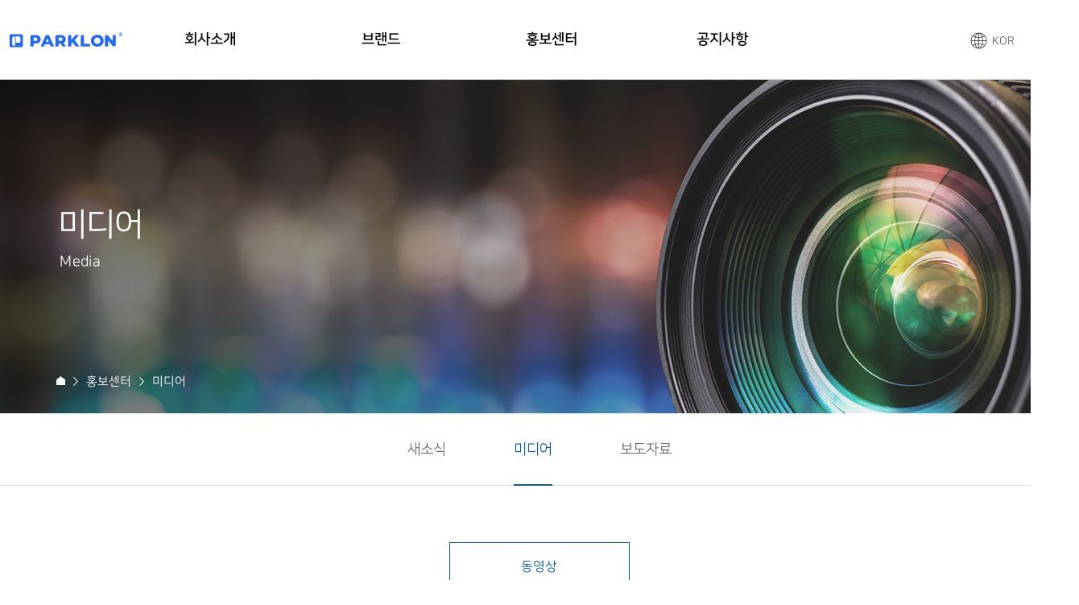

--- FILE ---
content_type: text/html; charset=utf-8
request_url: http://parklon.com/bbs/board.php?bo_table=media&page=10
body_size: 57913
content:
<!doctype html>
<html lang="ko">
<head>
<meta charset="utf-8">

<meta http-equiv="imagetoolbar" content="no">
<meta http-equiv="X-UA-Compatible" content="IE=Edge">
<meta name="og:type" property="og:type" content="website"/>
<meta name="og:title" property="og:title" content=""/>
<meta name="og:description" property="og:description" content="" />
<meta name="og:url" property="og:url" content="http://parklon.com/bbs/board.php?bo_table=media&page=10"/>
<meta name="og:image" property="og:image" content="http://parklon.com/og_image.png"/>
<title>동영상 | (주)파크론 기업사이트</title>
<link rel="stylesheet" href="http://parklon.com/css/default.css?ver=200429">
<link rel="stylesheet" href="http://parklon.com/skin/board/gallery-youtube/style.css?Ver=3">
<!--[if lte IE 8]>
<script src="http://parklon.com/js/html5.js"></script>
<![endif]-->
<script>
// 자바스크립트에서 사용하는 전역변수 선언
var g5_url       = "http://parklon.com";
var g5_bbs_url   = "http://parklon.com/bbs";
var g5_is_member = "";
var g5_is_admin  = "";
var g5_is_mobile = "";
var g5_bo_table  = "media";
var g5_sca       = "";
var g5_editor    = "";
var g5_cookie_domain = "";
</script>
<script src="http://parklon.com/js/jquery-1.8.3.min.js"></script>
<script src="http://parklon.com/js/jquery.menu.js?ver=200422"></script>
<script src="http://parklon.com/js/common.js?ver=200422"></script>
<script src="http://parklon.com/js/wrest.js?ver=200422"></script>
<script src="http://parklon.com/js/placeholders.min.js"></script>
<script src="http://parklon.com/_pc/js/swiper.min.js" type="text/javascript"></script>
<script src="http://parklon.com/_pc/js/jquery.easing.min.js" type="text/javascript"></script>

<link rel="stylesheet" href="http://parklon.com/js/font-awesome/css/font-awesome.min.css">
<link rel="stylesheet" type="text/css" href="http://parklon.com/_pc/css/swiper.css" />
<!-- 폰트 추가 By.Hxxn -->
<!--
<link rel="stylesheet" href="https://fonts.googleapis.com/css?family=Noto+Sans+KR:400,500,600,700|Noto+Serif+KR:200,500&display=swap">
-->
<link rel="stylesheet" href="http://parklon.com/_font/NanumSquare/nanumsquare.css">
<link rel="stylesheet" href="http://parklon.com/_font/web_Nanum.css">
<!--
<link rel="stylesheet" href="http://parklon.com/_font/NotoKr/noto.css">
<link rel="stylesheet" href="http://parklon.com/_font/openSans.css">
-->

<script src="http://parklon.com/_pc/js/common.js?ver=200422"></script>
<script src="http://parklon.com/_pc/js/wow.min.js"></script>
<link rel="stylesheet" href="http://parklon.com/_pc/css/common.css?ver=200429">
<link rel="stylesheet" href="http://parklon.com/_pc/css/animate.css">
<link rel="stylesheet" href="http://parklon.com/_pc/css/sub.css?ver=200429">
<script type="application/ld+json">
	{
		"@context": "https://schema.org",
		"@type": "Organization",
		"name": "파크론 기업 사이트",
		"url": "http://parklon.co.kr/",
		"sameAs": [
			"https://www.instagram.com/parklon_/",
			"https://www.youtube.com/@parklonmall",
		]
	}
</script>
</head>

<body>


<div id="wrap">
	<header id="header" class="">
		<div class="wrap">
			<div class="logo">
				<a href="http://parklon.com">파크론로고</a>
			</div>
			<div class="inner-wrap">
				<nav id="nav" class="nav">
					<!-- 메인메뉴 -->
					<ul>
											<li data-depth="sub1" class="sub1">
							<a href="http://parklon.com/sub1.php?page=1" target="_self">회사소개</a>
						</li>
											<li data-depth="sub2" class="sub2">
							<a href="http://parklon.com/bbs/board.php?bo_table=brand" target="_self">브랜드</a>
						</li>
											<li data-depth="sub3" class="sub3">
							<a href="http://parklon.com/bbs/board.php?bo_table=new_product" target="_self">홍보센터</a>
						</li>
											<li data-depth="sub4" class="sub4">
							<a href="http://parklon.com/bbs/board.php?bo_table=notice" target="_self">공지사항</a>
						</li>
										</ul>
					<!-- 메인메뉴 -->
				</nav>				
			</div>
			<!--<p class="eng"><a href="http://parklon.com?lang=ko">한국어</a></p>-->
			<p class="eng"><a onclick="allmenu('lang-list')">KOR</a></p>
			<p class="ham">서치아이콘</p>
			
			<div class="lang-list">
				<a href="/">KOR</a>
				<a href="/en")>ENG</a>
			</div>

			<!-- 서브메뉴 -->
			<div class="gnb-2depth">
				<div class="inner-wrap">
					<ul class="submm">
											<li data-depth="sub1" class="sub1">
													<p><a href="http://parklon.com/sub1.php?page=1"><span>회사개요</span></a></p>
													<p><a href="http://parklon.com/sub1.php?page=2"><span>파크론의 약속</span></a></p>
													<p><a href="http://parklon.com/sub1.php?page=3"><span>글로벌 파크론</span></a></p>
													<p><a href="http://parklon.com/sub1.php?page=4&tab=1"><span>연혁 및 수상</span></a></p>
													<p><a href="http://parklon.com/sub1.php?page=5"><span>사회공헌</span></a></p>
													<p><a href="http://parklon.com/sub1.php?page=6"><span>오시는 길</span></a></p>
							
						</li>
											<li data-depth="sub2" class="sub2">
													<p><a href="http://parklon.com/bbs/board.php?bo_table=brand"><span>브랜드 소개</span></a></p>
													<p><a href="http://parklon.com/bbs/board.php?bo_table=science"><span>매트 과학</span></a></p>
													<p><a href="http://parklon.com/bbs/board.php?bo_table=product"><span>제품 소개</span></a></p>
													<p><a href="http://parklon.com/bbs/board.php?bo_table=catalog"><span>카탈로그</span></a></p>
							
						</li>
											<li data-depth="sub3" class="sub3">
													<p><a href="http://parklon.com/bbs/board.php?bo_table=new_product"><span>새소식</span></a></p>
													<p><a href="http://parklon.com/bbs/board.php?bo_table=media"><span>미디어</span></a></p>
													<p><a href="http://parklon.com/bbs/board.php?bo_table=news"><span>보도자료</span></a></p>
							
						</li>
											<li data-depth="sub4" class="sub4">
													<p><a href="http://parklon.com/bbs/board.php?bo_table=notice"><span>공지사항</span></a></p>
							
						</li>
										</ul>

					<ul class="mall">
						<li><a href="https://parklonmall.com/index.html" target="_blank"><img src="http://parklon.com/_pc/img/common/ico_parklon.jpg">파크론몰</a></li>
						<li><a href="https://www.zeroblockmall.com" target="_blank"><img src="http://parklon.com/_pc/img/common/ico_zero.jpg">제로블럭</a></li>
						<li><a href="https://parklonmall.com/petnoriter/index.html" target="_blank"><img src="http://parklon.com/_pc/img/common/ico_pet.jpg">펫노리터</a></li>
						

					</ul>
				</div>
			</div>
			<!-- 서브메뉴 -->
		</div>
	</header>

	<div id="search">
		<div class="search-container">
			<div class="search-box">
				<fieldset >
					<legend>사이트 내 전체검색</legend>
					<form name="fsearchbox" method="get" action="http://parklon.com/bbs/search.php" onsubmit="return fsearchbox_submit(this);">
					<input type="hidden" name="sfl" value="wr_subject||wr_content">
					<input type="hidden" name="sop" value="and">
					<label for="sch_stx" class="sound_only">검색어 필수</label>
					<input type="text" name="stx" id="sch_stx" maxlength="20" placeholder="궁금하신 제품이나 정보를 빠르게 찾아보세요.">
					<button type="submit" value="검색"></button>
					</form>

					<script>
					function fsearchbox_submit(f)
					{
						if (f.stx.value.length < 2) {
							alert("검색어는 두글자 이상 입력하십시오.");
							f.stx.select();
							f.stx.focus();
							return false;
						}

						// 검색에 많은 부하가 걸리는 경우 이 주석을 제거하세요.
						var cnt = 0;
						for (var i=0; i<f.stx.value.length; i++) {
							if (f.stx.value.charAt(i) == ' ')
								cnt++;
						}

						if (cnt > 1) {
							alert("빠른 검색을 위하여 검색어에 공백은 한개만 입력할 수 있습니다.");
							f.stx.select();
							f.stx.focus();
							return false;
						}

						return true;
					}
					</script>

				</fieldset>
			</div>
		</div>
	</div>
	
	<div id="container">
			<div id="subpage" class="sub3 sub3-media">
			<div class="sub-visual" style="background-image: url('http://parklon.com/_pc/img/sub/ti/sub3-media.jpg');">
				<p class="sub-title">
				미디어				</p>
				<p class="sub-exp">
				Media				</p>
				<div class="inner-wrap">
					<div class="txt">
						<p><img src="http://parklon.com/_pc/img/sub/home.png" alt=""/></p>
						<p class="arrow"><img src="http://parklon.com/_pc/img/sub/sub-arrow.png" alt=""/></p>
						<p>홍보센터</p>
												<p class="arrow"><img src="http://parklon.com/_pc/img/sub/sub-arrow.png" alt=""/></p>
						<p>미디어</p>
											</div>
				</div>
			</div>
			<div class="sub-nav">
				<ul id="snb" class="snb_3">
<li class="sub_Number3">
	<a href="http://parklon.com/bbs/board.php?bo_table=new_product" target="_self">새소식</a>
</li>
<li class="sub_Number3 on">
	<a href="http://parklon.com/bbs/board.php?bo_table=media" target="_self">미디어</a>
</li>
<li class="sub_Number3">
	<a href="http://parklon.com/bbs/board.php?bo_table=news" target="_self">보도자료</a>
</li>
		</ul>			</div>
			
						<div class="inner-wrap board ">
				
<div class="tab">
	<ul>
		<li class="on"><a href="http://parklon.com/bbs/board.php?bo_table=media">동영상</a></li>
		<!-- <li><a href="http://parklon.com/bbs/board.php?bo_table=magazine">매거진</a></li> -->
	</ul>
</div>

<!-- 게시판 목록 시작 { -->
<div id="bo_gall" style="width:100%">

    

    <!-- 게시판 페이지 정보 및 버튼 시작 { -->
    <div id="bo_btn_top">
        <div id="bo_list_total" style="display: none;">
            <span>Total 158건</span>
            10 페이지
        </div>

            </div>
    <!-- } 게시판 페이지 정보 및 버튼 끝 -->

	<!-- 공지게시물 노출 s -->
	<ul class="top-media"></ul>	<div class="all-video">
		<p><strong>전체 동영상</strong></p>
		<div><a href="https://www.youtube.com/user/parklonmall" target="_blank">유튜브 채널 바로가기<span><img src="http://parklon.com/skin/board/gallery-youtube/img/logo.jpg" alt=""/></a></div>
	</div>	
		
	<!-- 공지게시물 노출 e -->

    <form name="fboardlist"  id="fboardlist" action="./board_list_update.php" onsubmit="return fboardlist_submit(this);" method="post">
    <input type="hidden" name="bo_table" value="media">
    <input type="hidden" name="sfl" value="">
    <input type="hidden" name="stx" value="">
    <input type="hidden" name="spt" value="">
    <input type="hidden" name="sst" value="wr_datetime desc">
    <input type="hidden" name="sod" value="">
    <input type="hidden" name="page" value="10">
    <input type="hidden" name="sw" value="">

    
    <ul id="gall_ul" class="gall_row">
        		 
        <li class="gall_li col-gn-3">
            <div class="gall_box ">
                <div class="gall_chk">
                                <span class="sound_only">
                    77                </span>
                </div>
                <div class="gall_con">
                    <div class="gall_img">
                        <a href="http://parklon.com/bbs/board.php?bo_table=media&amp;wr_id=77&amp;page=10">
                        <img src='http://img.youtube.com/vi/MeQi6EagYkI/maxresdefault.jpg' width='392' height='295' />					   
                        </a>
						
						<ul class="sns-list">
							<li class="sns"><a href="jacascript:void()" onclick="window.open('http://parklon.com/bbs/sns_send.php?longurl=http%3A%2F%2Fparklon.com%2Fbbs%2Fboard.php%3Fbo_table%3Dmedia%26wr_id%3D77%26page%3D10&amp;title=%5B%ED%8C%8C%ED%81%AC%EB%A1%A0%5D+%EC%9B%8C%EC%85%94%EB%B8%94+%EC%98%A8%EC%88%98%EB%A7%A4%ED%8A%B8+CF_%EC%9A%B0%EB%A6%AC%EA%B0%80%EC%A1%B1+%EC%95%88%EC%8B%9D%EC%B2%98&amp;sns=facebook','[파크론] 워셔블 온수매트 CF_우리가족 안식처','width=560,height=750,location=no,status=no,scrollbars=yes');"><img src="http://parklon.com/skin/board/gallery-youtube/img/sns_facebook.png" alt=""/></a></li>
							<li class="sns" onclick="copy_trackback('http://parklon.com/bbs/board.php?bo_table=media&amp;wr_id=77&amp;page=10'); return false;"><img src="http://parklon.com/skin/board/gallery-youtube/img/sns_url.png" alt=""/></li>
							<li><img src="http://parklon.com/skin/board/gallery-youtube/img/sns_social.png" alt=""/></li>
						</ul>
                    </div>
                    <div class="gall_text_href">
                                                <p class="date">2019-11-13</p>
                        <a href="http://parklon.com/bbs/board.php?bo_table=media&amp;wr_id=77&amp;page=10" class="bo_tit">
                            [파크론] 워셔블 온수매트 CF_우리가족 안식처                         </a>
						<ul class="hashtag" style="display:none;">
													</ul>
                    </div>
                </div>
            </div>
        </li>
        		 
        <li class="gall_li col-gn-3">
            <div class="gall_box ">
                <div class="gall_chk">
                                <span class="sound_only">
                    76                </span>
                </div>
                <div class="gall_con">
                    <div class="gall_img">
                        <a href="http://parklon.com/bbs/board.php?bo_table=media&amp;wr_id=78&amp;page=10">
                        <img src='http://img.youtube.com/vi/G_EYxV9NfvM/maxresdefault.jpg' width='392' height='295' />					   
                        </a>
						
						<ul class="sns-list">
							<li class="sns"><a href="jacascript:void()" onclick="window.open('http://parklon.com/bbs/sns_send.php?longurl=http%3A%2F%2Fparklon.com%2Fbbs%2Fboard.php%3Fbo_table%3Dmedia%26wr_id%3D78%26page%3D10&amp;title=%5B%ED%8C%8C%ED%81%AC%EB%A1%A0%5D+%EC%9B%8C%EC%85%94%EB%B8%94+%EC%98%A8%EC%88%98%EB%A7%A4%ED%8A%B8+CF_%EC%B5%9C%EA%B3%A0%EC%9D%98+%EC%84%A0%EB%AC%BC&amp;sns=facebook','[파크론] 워셔블 온수매트 CF_최고의 선물','width=560,height=750,location=no,status=no,scrollbars=yes');"><img src="http://parklon.com/skin/board/gallery-youtube/img/sns_facebook.png" alt=""/></a></li>
							<li class="sns" onclick="copy_trackback('http://parklon.com/bbs/board.php?bo_table=media&amp;wr_id=78&amp;page=10'); return false;"><img src="http://parklon.com/skin/board/gallery-youtube/img/sns_url.png" alt=""/></li>
							<li><img src="http://parklon.com/skin/board/gallery-youtube/img/sns_social.png" alt=""/></li>
						</ul>
                    </div>
                    <div class="gall_text_href">
                                                <p class="date">2019-11-13</p>
                        <a href="http://parklon.com/bbs/board.php?bo_table=media&amp;wr_id=78&amp;page=10" class="bo_tit">
                            [파크론] 워셔블 온수매트 CF_최고의 선물                         </a>
						<ul class="hashtag" style="display:none;">
													</ul>
                    </div>
                </div>
            </div>
        </li>
        		 
        <li class="gall_li col-gn-3">
            <div class="gall_box ">
                <div class="gall_chk">
                                <span class="sound_only">
                    75                </span>
                </div>
                <div class="gall_con">
                    <div class="gall_img">
                        <a href="http://parklon.com/bbs/board.php?bo_table=media&amp;wr_id=79&amp;page=10">
                        <img src='http://img.youtube.com/vi/AugJyw0bqEg/maxresdefault.jpg' width='392' height='295' />					   
                        </a>
						
						<ul class="sns-list">
							<li class="sns"><a href="jacascript:void()" onclick="window.open('http://parklon.com/bbs/sns_send.php?longurl=http%3A%2F%2Fparklon.com%2Fbbs%2Fboard.php%3Fbo_table%3Dmedia%26wr_id%3D79%26page%3D10&amp;title=%5B%ED%8C%8C%ED%81%AC%EB%A1%A0%5D+%EC%9B%8C%EC%85%94%EB%B8%94+%EC%98%A8%EC%88%98%EB%A7%A4%ED%8A%B8+CF_%EC%B5%9C%EA%B3%A0%EC%9D%98+%EC%84%A0%EB%AC%BC&amp;sns=facebook','[파크론] 워셔블 온수매트 CF_최고의 선물','width=560,height=750,location=no,status=no,scrollbars=yes');"><img src="http://parklon.com/skin/board/gallery-youtube/img/sns_facebook.png" alt=""/></a></li>
							<li class="sns" onclick="copy_trackback('http://parklon.com/bbs/board.php?bo_table=media&amp;wr_id=79&amp;page=10'); return false;"><img src="http://parklon.com/skin/board/gallery-youtube/img/sns_url.png" alt=""/></li>
							<li><img src="http://parklon.com/skin/board/gallery-youtube/img/sns_social.png" alt=""/></li>
						</ul>
                    </div>
                    <div class="gall_text_href">
                                                <p class="date">2019-11-13</p>
                        <a href="http://parklon.com/bbs/board.php?bo_table=media&amp;wr_id=79&amp;page=10" class="bo_tit">
                            [파크론] 워셔블 온수매트 CF_최고의 선물                         </a>
						<ul class="hashtag" style="display:none;">
													</ul>
                    </div>
                </div>
            </div>
        </li>
        		 
        <li class="gall_li col-gn-3 box_clear">
            <div class="gall_box ">
                <div class="gall_chk">
                                <span class="sound_only">
                    74                </span>
                </div>
                <div class="gall_con">
                    <div class="gall_img">
                        <a href="http://parklon.com/bbs/board.php?bo_table=media&amp;wr_id=81&amp;page=10">
                        <img src='http://img.youtube.com/vi/Rh84UjCEhHI/maxresdefault.jpg' width='392' height='295' />					   
                        </a>
						
						<ul class="sns-list">
							<li class="sns"><a href="jacascript:void()" onclick="window.open('http://parklon.com/bbs/sns_send.php?longurl=http%3A%2F%2Fparklon.com%2Fbbs%2Fboard.php%3Fbo_table%3Dmedia%26wr_id%3D81%26page%3D10&amp;title=%5B%ED%8C%8C%ED%81%AC%EB%A1%A0%5D+%EC%9B%8C%EC%85%94%EB%B8%94+%EC%98%A8%EC%88%98%EB%A7%A4%ED%8A%B8+CF_%EB%82%98%EC%9D%98+%ED%9C%B4%EC%8B%9D%EC%B2%98&amp;sns=facebook','[파크론] 워셔블 온수매트 CF_나의 휴식처','width=560,height=750,location=no,status=no,scrollbars=yes');"><img src="http://parklon.com/skin/board/gallery-youtube/img/sns_facebook.png" alt=""/></a></li>
							<li class="sns" onclick="copy_trackback('http://parklon.com/bbs/board.php?bo_table=media&amp;wr_id=81&amp;page=10'); return false;"><img src="http://parklon.com/skin/board/gallery-youtube/img/sns_url.png" alt=""/></li>
							<li><img src="http://parklon.com/skin/board/gallery-youtube/img/sns_social.png" alt=""/></li>
						</ul>
                    </div>
                    <div class="gall_text_href">
                                                <p class="date">2019-11-13</p>
                        <a href="http://parklon.com/bbs/board.php?bo_table=media&amp;wr_id=81&amp;page=10" class="bo_tit">
                            [파크론] 워셔블 온수매트 CF_나의 휴식처                         </a>
						<ul class="hashtag" style="display:none;">
													</ul>
                    </div>
                </div>
            </div>
        </li>
        		 
        <li class="gall_li col-gn-3">
            <div class="gall_box ">
                <div class="gall_chk">
                                <span class="sound_only">
                    73                </span>
                </div>
                <div class="gall_con">
                    <div class="gall_img">
                        <a href="http://parklon.com/bbs/board.php?bo_table=media&amp;wr_id=76&amp;page=10">
                        <img src='http://img.youtube.com/vi/pkzsTzj-6xc/maxresdefault.jpg' width='392' height='295' />					   
                        </a>
						
						<ul class="sns-list">
							<li class="sns"><a href="jacascript:void()" onclick="window.open('http://parklon.com/bbs/sns_send.php?longurl=http%3A%2F%2Fparklon.com%2Fbbs%2Fboard.php%3Fbo_table%3Dmedia%26wr_id%3D76%26page%3D10&amp;title=%5B%EC%A0%9C%EB%A1%9C%EB%B8%94%EB%9F%AD%5D+%EC%B8%B5%EA%B0%84%EC%86%8C%EC%9D%8C+%EC%98%88%EB%B0%A9%3F+%EB%A7%A4%ED%8A%B8+%EC%8B%9C%EA%B3%B5%EC%9C%BC%EB%A1%9C+%EC%95%88%EC%8B%AC%ED%95%98%EC%84%B8%EC%9A%94%21&amp;sns=facebook','[제로블럭] 층간소음 예방? 매트 시공으로 안심하세요!','width=560,height=750,location=no,status=no,scrollbars=yes');"><img src="http://parklon.com/skin/board/gallery-youtube/img/sns_facebook.png" alt=""/></a></li>
							<li class="sns" onclick="copy_trackback('http://parklon.com/bbs/board.php?bo_table=media&amp;wr_id=76&amp;page=10'); return false;"><img src="http://parklon.com/skin/board/gallery-youtube/img/sns_url.png" alt=""/></li>
							<li><img src="http://parklon.com/skin/board/gallery-youtube/img/sns_social.png" alt=""/></li>
						</ul>
                    </div>
                    <div class="gall_text_href">
                                                <p class="date">2019-11-10</p>
                        <a href="http://parklon.com/bbs/board.php?bo_table=media&amp;wr_id=76&amp;page=10" class="bo_tit">
                            [제로블럭] 층간소음 예방? 매트 시공으로 안심하세요!                         </a>
						<ul class="hashtag" style="display:none;">
													</ul>
                    </div>
                </div>
            </div>
        </li>
        		 
        <li class="gall_li col-gn-3">
            <div class="gall_box ">
                <div class="gall_chk">
                                <span class="sound_only">
                    72                </span>
                </div>
                <div class="gall_con">
                    <div class="gall_img">
                        <a href="http://parklon.com/bbs/board.php?bo_table=media&amp;wr_id=75&amp;page=10">
                        <img src='http://img.youtube.com/vi/BvMdChGdubs/maxresdefault.jpg' width='392' height='295' />					   
                        </a>
						
						<ul class="sns-list">
							<li class="sns"><a href="jacascript:void()" onclick="window.open('http://parklon.com/bbs/sns_send.php?longurl=http%3A%2F%2Fparklon.com%2Fbbs%2Fboard.php%3Fbo_table%3Dmedia%26wr_id%3D75%26page%3D10&amp;title=%5B%EC%A0%9C%EB%A1%9C%EB%B8%94%EB%9F%AD%5D+%EC%B8%B5%EA%B0%84%EC%86%8C%EC%9D%8C+%EB%AC%B8%EC%A0%9C%3F+%EB%A7%A4%ED%8A%B8+%EC%8B%9C%EA%B3%B5%EC%9C%BC%EB%A1%9C+%ED%95%B4%EA%B2%B0%ED%95%98%EC%84%B8%EC%9A%94%21&amp;sns=facebook','[제로블럭] 층간소음 문제? 매트 시공으로 해결하세요!','width=560,height=750,location=no,status=no,scrollbars=yes');"><img src="http://parklon.com/skin/board/gallery-youtube/img/sns_facebook.png" alt=""/></a></li>
							<li class="sns" onclick="copy_trackback('http://parklon.com/bbs/board.php?bo_table=media&amp;wr_id=75&amp;page=10'); return false;"><img src="http://parklon.com/skin/board/gallery-youtube/img/sns_url.png" alt=""/></li>
							<li><img src="http://parklon.com/skin/board/gallery-youtube/img/sns_social.png" alt=""/></li>
						</ul>
                    </div>
                    <div class="gall_text_href">
                                                <p class="date">2019-10-23</p>
                        <a href="http://parklon.com/bbs/board.php?bo_table=media&amp;wr_id=75&amp;page=10" class="bo_tit">
                            [제로블럭] 층간소음 문제? 매트 시공으로 해결하세요!                         </a>
						<ul class="hashtag" style="display:none;">
													</ul>
                    </div>
                </div>
            </div>
        </li>
        		 
        <li class="gall_li col-gn-3 box_clear">
            <div class="gall_box ">
                <div class="gall_chk">
                                <span class="sound_only">
                    71                </span>
                </div>
                <div class="gall_con">
                    <div class="gall_img">
                        <a href="http://parklon.com/bbs/board.php?bo_table=media&amp;wr_id=73&amp;page=10">
                        <img src='http://img.youtube.com/vi/gG-WtVvRUQE/maxresdefault.jpg' width='392' height='295' />					   
                        </a>
						
						<ul class="sns-list">
							<li class="sns"><a href="jacascript:void()" onclick="window.open('http://parklon.com/bbs/sns_send.php?longurl=http%3A%2F%2Fparklon.com%2Fbbs%2Fboard.php%3Fbo_table%3Dmedia%26wr_id%3D73%26page%3D10&amp;title=%ED%8C%8C%ED%81%AC%EB%A1%A0%EC%9D%B4+%EB%A7%8C%EB%93%A0+%EC%8B%9C%EA%B3%B5%EB%A7%A4%ED%8A%B8+%EC%A0%9C%EB%A1%9C%EB%B8%94%EB%9F%AD+%EC%95%A0%EB%8B%88%EB%A9%94%EC%9D%B4%EC%85%98+01&amp;sns=facebook','파크론이 만든 시공매트 제로블럭 애니메이션 01','width=560,height=750,location=no,status=no,scrollbars=yes');"><img src="http://parklon.com/skin/board/gallery-youtube/img/sns_facebook.png" alt=""/></a></li>
							<li class="sns" onclick="copy_trackback('http://parklon.com/bbs/board.php?bo_table=media&amp;wr_id=73&amp;page=10'); return false;"><img src="http://parklon.com/skin/board/gallery-youtube/img/sns_url.png" alt=""/></li>
							<li><img src="http://parklon.com/skin/board/gallery-youtube/img/sns_social.png" alt=""/></li>
						</ul>
                    </div>
                    <div class="gall_text_href">
                                                <p class="date">2019-09-23</p>
                        <a href="http://parklon.com/bbs/board.php?bo_table=media&amp;wr_id=73&amp;page=10" class="bo_tit">
                            파크론이 만든 시공매트 제로블럭 애니메이션 01                         </a>
						<ul class="hashtag" style="display:none;">
													</ul>
                    </div>
                </div>
            </div>
        </li>
        		 
        <li class="gall_li col-gn-3">
            <div class="gall_box ">
                <div class="gall_chk">
                                <span class="sound_only">
                    70                </span>
                </div>
                <div class="gall_con">
                    <div class="gall_img">
                        <a href="http://parklon.com/bbs/board.php?bo_table=media&amp;wr_id=74&amp;page=10">
                        <img src='http://img.youtube.com/vi/ILnb5Z7PvTw/maxresdefault.jpg' width='392' height='295' />					   
                        </a>
						
						<ul class="sns-list">
							<li class="sns"><a href="jacascript:void()" onclick="window.open('http://parklon.com/bbs/sns_send.php?longurl=http%3A%2F%2Fparklon.com%2Fbbs%2Fboard.php%3Fbo_table%3Dmedia%26wr_id%3D74%26page%3D10&amp;title=%ED%8C%8C%ED%81%AC%EB%A1%A0%EC%9D%B4+%EB%A7%8C%EB%93%A0+%EC%8B%9C%EA%B3%B5%EB%A7%A4%ED%8A%B8+%EC%A0%9C%EB%A1%9C%EB%B8%94%EB%9F%AD+%EC%95%A0%EB%8B%88%EB%A9%94%EC%9D%B4%EC%85%98+02&amp;sns=facebook','파크론이 만든 시공매트 제로블럭 애니메이션 02','width=560,height=750,location=no,status=no,scrollbars=yes');"><img src="http://parklon.com/skin/board/gallery-youtube/img/sns_facebook.png" alt=""/></a></li>
							<li class="sns" onclick="copy_trackback('http://parklon.com/bbs/board.php?bo_table=media&amp;wr_id=74&amp;page=10'); return false;"><img src="http://parklon.com/skin/board/gallery-youtube/img/sns_url.png" alt=""/></li>
							<li><img src="http://parklon.com/skin/board/gallery-youtube/img/sns_social.png" alt=""/></li>
						</ul>
                    </div>
                    <div class="gall_text_href">
                                                <p class="date">2019-09-23</p>
                        <a href="http://parklon.com/bbs/board.php?bo_table=media&amp;wr_id=74&amp;page=10" class="bo_tit">
                            파크론이 만든 시공매트 제로블럭 애니메이션 02                         </a>
						<ul class="hashtag" style="display:none;">
													</ul>
                    </div>
                </div>
            </div>
        </li>
        		 
        <li class="gall_li col-gn-3">
            <div class="gall_box ">
                <div class="gall_chk">
                                <span class="sound_only">
                    69                </span>
                </div>
                <div class="gall_con">
                    <div class="gall_img">
                        <a href="http://parklon.com/bbs/board.php?bo_table=media&amp;wr_id=72&amp;page=10">
                        <img src='http://img.youtube.com/vi/5XNGJDjPLiQ/maxresdefault.jpg' width='392' height='295' />					   
                        </a>
						
						<ul class="sns-list">
							<li class="sns"><a href="jacascript:void()" onclick="window.open('http://parklon.com/bbs/sns_send.php?longurl=http%3A%2F%2Fparklon.com%2Fbbs%2Fboard.php%3Fbo_table%3Dmedia%26wr_id%3D72%26page%3D10&amp;title=%EB%82%A8%EC%9E%90%EA%B0%80+%EC%BA%A0%ED%95%91%EA%B0%88+%EB%95%8C+%EC%B1%99%EA%B2%A8%EC%95%BC%ED%95%98%EB%8A%94+%EB%AA%87+%EA%B0%80%EC%A7%80.&amp;sns=facebook','남자가 캠핑갈 때 챙겨야하는 몇 가지.','width=560,height=750,location=no,status=no,scrollbars=yes');"><img src="http://parklon.com/skin/board/gallery-youtube/img/sns_facebook.png" alt=""/></a></li>
							<li class="sns" onclick="copy_trackback('http://parklon.com/bbs/board.php?bo_table=media&amp;wr_id=72&amp;page=10'); return false;"><img src="http://parklon.com/skin/board/gallery-youtube/img/sns_url.png" alt=""/></li>
							<li><img src="http://parklon.com/skin/board/gallery-youtube/img/sns_social.png" alt=""/></li>
						</ul>
                    </div>
                    <div class="gall_text_href">
                                                <p class="date">2019-09-09</p>
                        <a href="http://parklon.com/bbs/board.php?bo_table=media&amp;wr_id=72&amp;page=10" class="bo_tit">
                            남자가 캠핑갈 때 챙겨야하는 몇 가지.                         </a>
						<ul class="hashtag" style="display:none;">
													</ul>
                    </div>
                </div>
            </div>
        </li>
                    </ul>

         </form>
     
       <!-- 게시판 검색 시작 { -->
    <fieldset id="bo_sch">
        <legend>게시물 검색</legend>

        <form name="fsearch" method="get">
        <input type="hidden" name="bo_table" value="media">
        <input type="hidden" name="sca" value="">
        <input type="hidden" name="sop" value="and">
        <label for="sfl" class="sound_only">검색대상</label>
        <select name="sfl" id="sfl">
            <option value="wr_subject">제목</option>
            <option value="wr_content">내용</option>
            <option value="wr_subject||wr_content">제목+내용</option>
            <option value="mb_id,1">회원아이디</option>
            <option value="mb_id,0">회원아이디(코)</option>
            <option value="wr_name,1">글쓴이</option>
            <option value="wr_name,0">글쓴이(코)</option>
        </select>
        <label for="stx" class="sound_only">검색어<strong class="sound_only"> 필수</strong></label>
        <input type="text" name="stx" value="" required id="stx" class="sch_input" size="25" maxlength="20" placeholder="검색어를 입력해주세요">
        <input type="submit" value="검색" class="sch_btn">
        </form>
    </fieldset>
    <!-- } 게시판 검색 끝 -->   
</div>


<script type="text/javascript">
$(function(){
	
	$(".sns-list").mouseenter(function(){
		$(this).children(".sns").show();
	}).mouseleave(function(){
		$(this).children(".sns").hide();
	})	

})

function copy_trackback(address) {
	var IE=(document.all)?true:false;
	if (IE) {
		if(confirm("이 글의 주소를 클립보드에 복사하시겠습니까?"))
			window.clipboardData.setData("Text", address);
	} else {
		temp = prompt("Ctrl+C를 눌러 클립보드로 복사하세요", address);
	}
}
</script>


<!-- 페이지 -->
<nav class="pg_wrap"><span class="pg"><a href="./board.php?bo_table=media&amp;page=1" class="pg_page pg_start">처음</a>
<a href="./board.php?bo_table=media&amp;page=1" class="pg_page">1<span class="sound_only">페이지</span></a>
<a href="./board.php?bo_table=media&amp;page=2" class="pg_page">2<span class="sound_only">페이지</span></a>
<a href="./board.php?bo_table=media&amp;page=3" class="pg_page">3<span class="sound_only">페이지</span></a>
<a href="./board.php?bo_table=media&amp;page=4" class="pg_page">4<span class="sound_only">페이지</span></a>
<a href="./board.php?bo_table=media&amp;page=5" class="pg_page">5<span class="sound_only">페이지</span></a>
<a href="./board.php?bo_table=media&amp;page=6" class="pg_page">6<span class="sound_only">페이지</span></a>
<a href="./board.php?bo_table=media&amp;page=7" class="pg_page">7<span class="sound_only">페이지</span></a>
<a href="./board.php?bo_table=media&amp;page=8" class="pg_page">8<span class="sound_only">페이지</span></a>
<a href="./board.php?bo_table=media&amp;page=9" class="pg_page">9<span class="sound_only">페이지</span></a>
<span class="sound_only">열린</span><strong class="pg_current">10</strong><span class="sound_only">페이지</span>
<a href="./board.php?bo_table=media&amp;page=11" class="pg_page pg_next">다음</a>
<a href="./board.php?bo_table=media&amp;page=18" class="pg_page pg_end">맨끝</a>
</span></nav><!-- } 게시판 목록 끝 -->
	

							</div><!-- .inner-wrap end -->
					</div><!-- #subpage end -->
		</div><!-- #container end -->
	

	<footer id="footer" class="">
		<div class="sec1">
			<p>
							<img src="http://parklon.com/_pc/img/common/logo_footer.png" alt="">
						</p>
			<!-- <ul>
				<li><a href="javascript:void()" id="modal-privacy"><h1>개인정보처리방침</h1></a></li>
				<li><a href="https://parklonmall.com/member/privacy.html" id="modal-privacy2"><h1>개인정보처리방침</h1></a></li>
				<li><a href="javascript:void()" id="modal-email">이메일주소무단수집거부</a></li>
				<li><a href="/bbs/write.php?bo_table=qna">고객문의</a></li>
				<li><a href="/sub1.php?page=6">오시는 길</a></li>
			</ul> -->
			<p>대표이사 : 손대원</p>
			<p>사업자등록번호 : 128-86-16385</p>
			<p class="copy">Copyright &copy; 2022 <a href="http://parklon.com/adm">Parklon</a>. All Right Reserved.</p>
		</div>
		<div class="sec2">
			<p class="title">CONTACT</p>
			<p><a href="/sub1.php?page=6"><strong>오시는 길</strong></a></p>
			<p>경기도 고양시 일산동구 일산로 138(백석동)<br>일산테크노타운 관리동 7층</p>
			<p onclick="document.location.href='http://parklon.com/_pc/inc/excel.php'">0505-511-3003</p>
			<!-- <p>개인정보보호책임자<br>신장현<br>parklon@parklonmall.com</p> -->
		</div>
		<div class="sec3">
			<p class="title">FAMILY SITE</p>
			<p>
			<a href="https://parklonmall.com/index.html" target="_blank">파크론몰</a>
			<br><a href="https://parklonmall.com/petnoriter/index.html" target="_blank">펫노리터</a>
			<br><a href="https://www.zeroblockmall.com" target="_blank">제로블럭</a>
			<!--<br><a href="http://yjprinting.co.kr/kr/">전사사업부</a>-->
			</p>
		</div>
	</footer>
	
	
	<div class="modal-bg"></div>
	
	<div class="modal-pop modal-privacy">
		<p class="title">개인정보 수집 및 이용안내</p>
		
		
		
<div>

<p>
	<span>㈜파크론(이하 “회사”라 합니다)은 이용자의 개인정보보호에 최선을 다하며 ’개인정보보호법’ 등 회사가 준수하여야 할 관련 법규를 준수하기 위하여 개인정보 처리방침을 제정하고 이를 준수하고 있습니다.회사는 개인정보 처리방침을 홈페이지 첫 화면에 공개함으로써 이용자들이 언제나 용이하게 보실 수 있도록 조치하고 있으며, 개인정보보호 정책은 정부의 법률 개정, 회사의 정책 수정, 변화 등의 이유로 변경될 수 있습니다.</span><br><br>
</p>

<p>
	<span>개인정보 처리방침을 개정하는 경우나 개인정보 처리방침 변경될 경우 홈페이지를 통해 고지합니다.</span><br><br>
</p>

<p>
	<span>
	본 개인정보처리방침은 다음과 같은 내용을 담고 있습니다.<br><br>
	<strong>
	1. 개인정보의 수집 및 이용목적<br>
	2. 개인정보 수집 항목 및 방법<br>
	3. 개인정보의 보유 및 이용기간<br>
	4. 개인정보의 처리위탁<br>
	5. 개인정보의 제3자 제공<br>
	6. 아동의 개인정보보호<br>
	7. 이용자의 권리와 행사방법<br>
	8. 개인정보의 파기절차 및 방법<br>
	9. 개인정보의 안전성 확보 조치<br>
	10. 개인정보 자동 수집 장치의 설치∙운영 및 거부에 관한 사항<br>
	11. 개인정보 보호책임자 및 담당자<br>
	12. 고지의 의무<br>
	</strong>
	</span>
</p><br><br>

<p>
	<span><strong>1. 개인정보의 수집 및 이용목적</strong></span>
	<span>회사는 보다 더 향상된 양질의 서비스를 제공하기 위하여 다음과 같은 목적으로 개인정보를 수집하고 있습니다.<br><br>
	- 성명, 아이디, 비밀번호 : 회원제 서비스 이용에 따른 본인 확인 절차에 이용<br>
	- 이메일, 휴대폰번호 : 고지사항 전달, 불만처리 등을 위한 원활한 의사소통 경로의 확보, 새로운 서비스 및 신상품이나 이벤트 정보 등의 안내<br>
	- 주소, 전화번호 : 청구서, 물품배송 시 정확한 배송지의 확보<br>
	- 기타 선택항목 : 개인맞춤 서비스를 제공하기 위한 자료<br>
	- IP Address : 불량회원의 부정 이용 방지와 비인가 사용 방지
	</span>
</p><br><br>

<p>
	<span><strong>2. 개인정보 수집 항목 및 방법</strong></span>
	<span>회사는 이용자들이 상담이나 서비스를 이용하기 위한 개인정보들을 다음과 같은 방법으로 수집합니다.<br><br>
	
	① 개인정보 수집 방법<br>
	- 웹사이트 회원가입을 통한 온라인상에서의 개인정보 수집<br>
	- 이용자의 구매 시 결제, 물품배송 및 주문내역 확인을 위한 개인정보 수집<br>
	- 할인 제공을 위한 온·오프라인상에서의 개인정보 수집<br><br>

	﻿② 개인정보 수집 항목<br>
	1) 회원가입 시<br>
	- 필수항목 : 아이디, 비밀번호, 이름, 휴대전화, 이메일<br>
	- 선택항목 : 주소, 일반전화, 성별, 생년월일, 지역, 추천인 아이디<br>
	1-1) (카카오)회원가입 시<br>
	- 필수항목 : auid<br>
	- 선택항목 : 이름<br>
	1-2) (네이버)회원가입 시<br>
	- 필수항목 : 계정고유번호<br>
	- 선택항목 : 이름, 이메일, 별명, 성별<br>
	1-3) (페이스북)회원가입 시<br>
	- 필수항목 : 계정고유번호<br>
	- 선택항목 : 이름, 이메일<br>
	※ SNS로부터 제공받은 정보는 회원가입 단계에서만 이용하며, 회원가입이 진행되지 않는 경우 즉시 파기합니다. 또한, 회사의 회원가입 절차를 통해 고객이 직접 동의한 경우에 한하여 개인정보를 보관합니다.<br>
	2) 포토후기 작성 시<br>
	- 필수항목 : 이름<br>
	- 선택항목 : 비밀번호<br>
	3) (비회원)주문 조회 시<br>
	- 필수항목 : 주문자명, 주문번호, 비회원 주문 비밀번호<br>
	4) 상품 결제 시<br>
	- 필수항목 : 주문자명, 이메일, 휴대전화, 받는사람, 주소, 주문조회 비밀번호(비회원만 해당), (무통장입금 시)입금자명<br>
	- 선택항목 : 일반전화, (개인 현금영수증 신청 시)휴대전화<br>
	5) (제로블럭)견적문의 시<br>
	- 필수항목 : 작성자<br>
	- 선택항목 : 이메일, 휴대전화<br>
	6) (대표 홈페이지)고객문의 / 제휴문의 시<br>
	- 필수항목 : 이름, 전화번호, 이메일<br>
	<br>

	또한 서비스 이용과정이나 사업 처리 과정에서 다음과 같은 정보들이 생성되어 수집될 수 있습니다.<br>
	- 서비스 이용기록, 접속 로그, 접속 IP 정보, 결제기록, 이용정지 기록<br>
	</span>
</p><br><br>

<p>
	<span>
	
	<strong>3. 개인정보의 보유 및 이용기간</strong>

	이용자의 개인정보는 개인정보의 수집 또는 제공 받은 목적이 달성된 후에는 지체 없이 파기합니다. 단, 다음의 정보에 대해서는 아래의 이유로 명시한 기간 동안 보존합니다.
	<br><br>

	① 관련법령에 의한 사유<br>
	상법, 전자상거래법 등에서의 소비자보호에 관한 법률 등 관련법령의 규정에 의하여 다음과 같이 거래 관련 권리 의무 관계의 확인 등을 이유로 일정기간 보유하여야 할 필요가 있을 경우의 정보에 대해서는 일정기간 보유합니다.<br><br>

	이 경우 보관하는 정보를 그 보관의 목적으로만 이용하며 보존기간은 다음과 같습니다.<br>
	- 계약 또는 청약철회 등에 관한 기록 : 5년(전자상거래 등에서의 소비자보호에 관한 법률)<br>
	- 대금결제 및 재화 등의 공급에 관한 기록 : 5년(전자상거래 등에서의 소비자보호에 관한 법률)<br>
	- 소비자의 불만 또는 분쟁처리에 관한 기록 : 3년(전자상거래 등에서의 소비자보호에 관한 법률)<br>
	- 로그인 기록(로그기록, 접속지의 추적자료) : 3개월(통신비밀보호법)<br>
	- 현금영수증 발급에 대한 기록 : 5년(법인세법)<br><br>
	
	② 이용자의 동의를 받아 보유하고 있는 거래정보 등은 이용자가 열람을 요구하는 경우 열람, 확인 할 수 있습니다.<br>
	</span>
</p><br><br>

<p>
	<span>
		<strong>4. 개인정보의 처리위탁</strong><br>
		회사는 서비스 제공을 위하여 필요한 업무 중 일부를 아래와 같이 외부 업체에 위탁하고 있으며, 관계 법률에 따라 위탁 계약 시 개인정보가 안전하게 관리될 수 있도록 필요한 사항을 규정하고, 이를 준수하도록 관리감독하고 있습니다. 또한 공유하는 정보는 당해 목적을 달성하기 위하여 필요한 최소한의 정보에 국한됩니다.
	</span>
</p>﻿<br>

<table style="border-collapse: collapse; width: 100%; margin-right: calc(70%);">
	<tbody>
		<tr>
			<td style="border: 1px solid rgb(221, 221, 221); width: 32.1206%; text-align: center;">수탁업체</td>
			<td style="border: 1px solid rgb(221, 221, 221); width: 27.3226%; text-align: center;">
				<div style="text-align: center;">위탁업무내용</div>
			</td>
			<td style="border: 1px solid rgb(221, 221, 221); width: 40.4529%; text-align: center;">
				<div style="text-align: center;">연락처</div>
			</td>
		</tr>

		<tr>
			<td style="border: 1px solid rgb(221, 221, 221); width: 32.1206%; text-align: center;">NHN 한국사이버결제</td>
			<td rowspan="5" style="border: 1px solid rgb(221, 221, 221); width: 27.3226%; text-align: center;">결제처리 대행</td>
			<td style="border: 1px solid rgb(221, 221, 221); width: 40.4529%; text-align: center;">1544-8667</td>
		</tr>
		<tr>
			<td style="border: 1px solid rgb(221, 221, 221); width: 32.1206%; text-align: center;">NHN페이코</td>
			<td style="border: 1px solid rgb(221, 221, 221); width: 40.4529%; text-align: center;">1544-6891</td>
		</tr>
		<tr>
			<td style="border: 1px solid rgb(221, 221, 221); width: 32.1206%; text-align: center;">KG모빌리언스</td>
			<td style="border: 1px solid rgb(221, 221, 221); width: 40.4529%; text-align: center;">1800-0678</td>
		</tr>
		<tr>
			<td style="border: 1px solid rgb(221, 221, 221); width: 32.1206%; text-align: center;">카카오페이</td>
			<td style="border: 1px solid rgb(221, 221, 221); width: 40.4529%; text-align: center;">1644-7405</td>
		</tr>
		<tr>
			<td style="border: 1px solid rgb(221, 221, 221); width: 32.1206%; text-align: center;">네이버페이</td>
			<td style="border: 1px solid rgb(221, 221, 221); width: 40.4529%; text-align: center;">1588-3819</td>
		</tr>
		<tr>
			<td style="border: 1px solid rgb(221, 221, 221); width: 32.1206%; text-align: center;">CJ 대한통운</td>
			<td rowspan="2" style="border: 1px solid rgb(221, 221, 221); width: 27.3226%; vertical-align: middle; text-align: center;">배송 대행</td>
			<td style="border: 1px solid rgb(221, 221, 221); width: 40.4529%; text-align: center;">1588-1255</td>
		</tr>
		<tr>
			<td style="border: 1px solid rgb(221, 221, 221); width: 32.1206%; text-align: center;">경동택배</td>
			<td style="border: 1px solid rgb(221, 221, 221); width: 40.4529%; text-align: center;">1899-5368</td>
		</tr>
	</tbody>
</table>
<br><br>


<p>
	<span><strong>5.개인정보의 제3자 제공</strong><br>
	회사는 이용자의 편의를 위해 개인정보의 제공목적에 한해 이용자의 사전동의를 받은 경우에만 아래의 제휴사에 정보를 제공합니다. 단, 제3자 제공 관련 법령에 특별한 규정이 있는 경우는 예외로 합니다.
	</span>
</p>
<br>

<table cellpadding="" cellspacing="" style="border-collapse: collapse; width: 100%; margin-right: calc(70%); ">
	<tbody>
		<tr>
			<td style="text-align: center; border: 1px solid rgb(221, 221, 221);" width="&quot;20.155038759689923%&quot;">
				<p><span>제공받는자</span></p>
			</td>
			<td style="text-align: center; border: 1px solid rgb(221, 221, 221);width: 21.7221%;" width="&quot;26.614987080103358%&quot;">
				<p><span>제공하는 정보</span></p>
			</td>
			<td style="text-align: center; border: 1px solid rgb(221, 221, 221);width: 17.9449%;" width="&quot;26.614987080103358%&quot;">
				<p><span>제공하는 목적</span></p>
			</td>
			<td style="text-align: center; border: 1px solid rgb(221, 221, 221);width: 43.2759%;" width="&quot;26.614987080103358%&quot;">
				<p><span>제공받는자의 보유 및 이용기간</span></p>
			</td>
		</tr>
		<tr>
			<td style="text-align: center;border: 1px solid rgb(221, 221, 221);" width="&quot;20.155038759689923%&quot;">
				<p><span>베네폼</span></p>
			</td>
			<td style="text-align: center; width: 21.7221%;border: 1px solid rgb(221, 221, 221);" width="&quot;26.614987080103358%&quot;">

			<p><span>수령자, 연락처, 주소</span></p>
			</td>
			<td style="text-align: center; width: 17.9449%;border: 1px solid rgb(221, 221, 221);" width="&quot;26.614987080103358%&quot;">

			<p><span>주문수집</span></p>
			</td>
			<td style="text-align: center; width: 43.2759%;border: 1px solid rgb(221, 221, 221);" width="&quot;26.614987080103358%&quot;">

			<p><span>즉시 파기</span></p>
			</td>
		</tr>
		<tr>
			<td style="text-align: center;border: 1px solid rgb(221, 221, 221);" width="&quot;20.155038759689923%&quot;">
			<p><span>코리아스포츠</span></p>
			</td>
			<td style="text-align: center; width: 21.7221%;border: 1px solid rgb(221, 221, 221);" width="&quot;26.614987080103358%&quot;">
				<p><span>수령자, 연락처, 주소</span></p>
			</td>
			<td style="text-align: center; width: 17.9449%;border: 1px solid rgb(221, 221, 221);" width="&quot;26.614987080103358%&quot;">
				<p><span>주문수집</span></p>
			</td>
			<td style="text-align: center; width: 43.2759%;border: 1px solid rgb(221, 221, 221);" width="&quot;26.614987080103358%&quot;">
				<p><span>즉시 파기</span></p>
			</td>
		</tr>
	</tbody>
</table><br><br>


<p>
	<span><strong>6. 아동의 개인정보보호</strong><br>
	회사는 만 14세 미만 아동의 개인정보를 수집하지 않습니다.<br>
	</span>
</p><br><br>

<p>
	<span>
		<strong> 7. 이용자의 권리와 행사방법</strong><br><br>
	</span>
	<span>
	① 이용자는 파크론몰 로그인 후 마이페이지 메뉴에서 회사에 등록된 개인정보를 조회, 수정, 삭제할 수 있습니다.<br><br>

	② 이용자는 회사에 대해 언제든지 다음 각 호의 개인정보 보호 관련 권리를 행사할 수 있습니다.<br>
	- 개인정보 열람요구<br>
	- 오류 등이 있을 경우 정정 요구<br>
	- 삭제 요구<br>
	- 처리정지 요구<br><br>

	③ 권리행사는 서면, 전화, 전자우편, 모사전송(FAX) 등을 통하여 하실 수 있으며, 회사는 이에 대해 지체없이 조치하겠습니다.<br><br>
	④ 이용자가 개인정보의 오류 등에 대한 정정 또는 삭제를 요구한 경우에는 회사는 정정 또는 삭제를 완료할 때까지 당해 개인정보를 이용하거나 제공하지 않습니다.<br>
	</span>
</p><br><br>


<p>
	<span><strong>8. 개인정보의 파기절차 및 방법</strong></span><br>
	<span>
	이용자의 개인정보는 원칙적으로 개인정보의 수집 및 이용목적이 달성되면 지체 없이 파기 또는 분리보관 합니다. 회사의 개인정보 파기 및 분리보관 절차와 방법은 다음과 같습니다.<br><br>
	① 파기절차<br>
	이용자가 입력한 정보는 목적 달성 후 별도의 DB에 옮겨져(종이의 경우 별도의 보관장소) 내부 방침 및 관련 법령에 따라(개인정보의 보유 및 이용기간 참고) 일정기간 저장된 후 혹은 즉시 파기됩니다. 이 때, DB로 옮겨진 개인정보는 법률에 의한 경우가 아니고서는 다른 목적으로 이용되지 않습니다.<br><br>
	② 파기 방법<br>
	- 종이에 출력된 개인정보는 분쇄기로 분쇄하거나 소각을 통해 파기합니다.<br>
	- 전자적 파일 형태로 저장된 개인정보는 기록을 재생할 수 없는 기술적 방법(재사용 시 덮어쓰기, 로우(Low)포맷 등)을 사용하여 삭제합니다.<br><br>
	③ 개인정보 유효기간 제도 도입<br>
	- 회사는 회원가입 시 개인정보 유효기간(1년, 평생회원)을 선택할 수 있으며, 선택한 기간 동안 서비스 미이용 시 회원의 개인정보보호를 위하여 2015년 8월부로 다른 이용자의 개인정보와 분리하여 저장, 관리합니다.<br>
	- 미이용의 기간은 최종 로그인 일자 및 주문, 결제이력으로 산정하며 법령에 정의한 기간동안 서비스 미이용자에 대하여 분리, 저장, 관리합니다.<br>
	- 회사는 미이용자 개인정보 분리, 저장시점 도래 1개월 이전에 이메일 등을 통해 해당 이용자에게 관련내용을 공지합니다.<br>
	- 분리, 저장된 미이용자 개인정보는 관련 법령에 따라 일정기간 동안 보유하며, 해당 기간 종료 후 파기됩니다. 파기되지 않은 개인정보는 해당 이용자의 요청에 따라 서비스 이용을 재개하는 시점에 다시 제공됩니다.<br>
	</span>
</p><br><br>

<p>
<span><strong> 9. 개인정보의 안전성 확보 조치</strong></span></p>

<span>회사는 이용자들의 개인정보를 처리함에 있어 개인정보가 분실, 도난, 유출, 변조 또는 훼손되지 않도록 안전성 확보를 위하여 다음과 같은 기술적/관리적 대책을 강구하고 있습니다.<br><br>
① 개인정보 취급 직원의 최소화 및 교육<br>개인정보를 취급하는 직원을 지정하고 담당자에 한정시켜 최소화 하여 개인정보를 관리하는 대책을 시행하고 있습니다.<br><br>
② 내부관리계획의 수립 및 시행<br>개인정보의 안전한 처리를 위하여 내부관리계획을 수립하고 시행하고 있습니다.<br><br>
③ 해킹 등에 대비한 기술적 대책<br>회사는 해킹이나 컴퓨터 바이러스 등에 의한 개인정보 유출 및 훼손을 막기 위해 최선을 다하고 있습니다. 개인정보의 훼손에 대비해서 자료를 수시로 백업하고 있으며, 백신프로그램을 이용하여 이용자들의 개인정보나 자료가 유출되거나 손상되지 않도록 방지하고 있고, 암호화 통신 등을 통하여 네트워크상에서 개인정보를 안전하게 전송할 수 있도록 하고 있습니다. 기타 시스템적으로 보안성을 확보하기 위한 가능한 모든 기술적 장치를 갖추려 노력하고 있습니다.<br><br>
④ 개인정보의 암호화<br>이용자의 개인정보는 비밀번호는 암호화 되어 저장 및 관리되고 있어, 본인만이 알 수 있으며 중요한 데이터는 파일 및 전송 데이터를 암호화 하거나 파일 잠금 기능을 사용하는 등의 별도 보안기능을 사용하고 있습니다.<br>
</span>
</p><br><br>

<p>
	<span><strong> 10. 개인정보 자동 수집 장치의 설치∙운영 및 거부에 관한 사항</strong><br>
	회사는 이용자들에게 특화된 맞춤서비스를 제공하기 위해 이용자들의 정보를 저장하고 수시로 불러오는 ‘쿠키(cookie)’를 사용합니다. 쿠키는 웹사이트를 운영하는데 이용되는 서버(HTTP)가 이용자의 컴퓨터 브라우저에게 보내는 소량의 정보이며, 이용자들의 PC 내 하드디스크에 저장되기도 합니다.<br><br>
	① 쿠키의 사용 목적<br>이용자가 방문한 각 서비스와 웹 사이트들에 대한 방문 및 이용형태, 인기 검색어, 보안접속 여부 등을 파악하여 이용자에게 최적화된 정보 제공을 위해 사용됩니다.<br><br>
	② 쿠키의 설치∙운영 및 거부<br>이용자는 쿠키 설치에 대한 선택권을 가지고 있습니다. 따라서, 이용자는 웹 브라우저에서 옵션을 설정함으로써 모든 쿠키를 허용하거나, 쿠키가 저장될 때마다 확인을 거치거나, 모든 쿠키의 저장을 거부할 수도 있습니다.<br>
	- Internet Explorer : 도구 메뉴 인터넷 옵션 개인정보 탭 고급<br>
	- Chrome : 설정 메뉴 고급 설정 표시 개인정보 및 보안 사이트 설정 쿠키 및 사이트 데이터 설정<br>
	- Firefox : 옵션 메뉴 개인정보 및 보안 쿠키 및 사이트 데이터 설정<br>
	- Safari : 환경설정 메뉴 개인정보 탭 쿠키 및 웹 사이트 데이터 수준 설정<br><br>
	③ 쿠키 저장을 거부할 경우 맞춤형 서비스 이용에 어려움이 발생할 수 있습니다.<br>
	</span>
</p><br><br>

<p>
	<span><strong> 11. 개인정보 보호책임자 및 담당자</strong><br>
	회사는 이용자의 개인정보를 보호하고 개인정보와 관련한 불만사항 및 문의를 처리하기 위하여 아래와 같이 개인정보 보호책임자 및 담당자를 지정하고 있습니다.<br><br>▶ 개인정보 보호책임자<br>이 름 : 신장현<br>소속 : 제품전략부<br>E-M A I L 　 : parklon@parklonmall.com<br>전 화 번 호　: 0505-511-3003<br><br>▶ 개인정보 보호담당자<br>이 름 : 김현복<br>소속 : 영업부<br>E-M A I L : parklon@parklonmall.com<br>전 화 번 호　: 0505-511-3003<br><br>기타 개인정보침해에 대한 신고나 상담이 필요한 경우에는 아래 기관에 문의하시기 바랍니다.<br><br>* 개인정보침해에 대한 신고 상담 기관 정보<br>- 개인정보분쟁조정위원회 : (국번없이) 1833-6972 (www.kopico.go.kr)<br>- 개인정보침해신고센터 : (국번없이) 118 (privacy.kisa.or.kr)<br>- 대검찰청 사이버수사과 : (국번없이) 1301 (www.spo.go.kr)<br>- 경찰청 사이버수사국 : (국번없이) 182 (ecrm.cyber.go.kr/minwon/main)<br>- 국정원 사이버안보센터 : (국번없이) 111 (www.ncsc.go.kr:4018)<br> 
	</span>
</p><br><br>

<p>
	<span><strong>12. 고지의 의무</strong><br>
	본 개인정보처리방침의 내용 추가, 삭제 및 수정이 있을 경우 개정 최소 7일 전에 ‘공지사항’을 통해 사전 공지를 할 것입니다.<br><br>
	공고일자 : 2022년 04월 08일</span>
</p>

<p><span>시행일자 : 2022년 04월 15일</span></p>


<br>
<br>
<br>
	
</div>



		<p class="modal-close"><img src="http://parklon.com/_pc/img/common/modal-close.png" alt=""/></p>
	</div>
	
	
</div><!-- #wrap end -->


<script>
$(function() {
    // 폰트 리사이즈 쿠키있으면 실행
    font_resize("container", get_cookie("ck_font_resize_rmv_class"), get_cookie("ck_font_resize_add_class"));
});
</script>


	<!--탑버튼 제이쿼리-->
	
	<a href="#" id="back-to-top" title="Back to top">▲</a>
	<script type="text/javascript">
		if ($('#back-to-top').length) {
	    var scrollTrigger = 100, // px
	        backToTop = function () {
	            var scrollTop = $(window).scrollTop();
	            if (scrollTop > scrollTrigger) {
	                $('#back-to-top').addClass('show');
	            } else {
	                $('#back-to-top').removeClass('show');
	            }
	        };
	    backToTop();
	    $(window).on('scroll', function () {
	        backToTop();
	    });
	    $('#back-to-top').on('click', function (e) {
	        e.preventDefault();
	        $('html,body').animate({
	            scrollTop: 0
	        }, 700);
	    });
	}
	</script>

<style>

		#back-to-top {
		    position: fixed;
		    bottom: 30px;
		    right: 30px;
		    z-index: 9999;
		    width: 50px;
		    height: 50px;
		    text-align: center;
		    font-size: 15px;
		    line-height: 50px;
		    color: #666666!important;
		    cursor: pointer;
		    border: 0;
		    border-radius: 0px;
		    text-decoration: none;
		    background-color: #fff;
		    box-shadow: 0px 0px 18px 0px rgba(0,0,0,0.17);

		    transition: opacity 0.2s ease-out;
		    opacity: 0;}
		#back-to-top:hover {background: #fff;}
		#back-to-top.show {opacity: 1;}
	</style>
	<!--탑버튼 제이쿼리 끝-->
<meta name="naver-site-verification" content="1196c33c1896cdad1d1462c1ad74dda41096ae31"/>



<!-- ie6,7에서 사이드뷰가 게시판 목록에서 아래 사이드뷰에 가려지는 현상 수정 -->
<!--[if lte IE 7]>
<script>
$(function() {
    var $sv_use = $(".sv_use");
    var count = $sv_use.length;

    $sv_use.each(function() {
        $(this).css("z-index", count);
        $(this).css("position", "relative");
        count = count - 1;
    });
});
</script>
<![endif]-->

</body>
</html>

<!-- 사용스킨 : gallery-youtube -->


--- FILE ---
content_type: text/css
request_url: http://parklon.com/_pc/css/sub.css?ver=200429
body_size: 16452
content:
@charset "utf-8";
#subpage { width: 100%; min-height: 800px; padding-top: 99px; }
#subpage .sub-visual { position: relative; width: 100%; height: 414px; box-sizing: content-box; overflow: hidden; text-align: center; background-position: center; background-repeat: no-repeat; color: #fff; text-align: left; }
#subpage .sub-visual .sub-title { font-size: 40px; font-weight: 500; letter-spacing: -1px; position: absolute; top: 150px; width: 1340px; margin-left: -598px; left: 50%; }
#subpage .sub-visual .sub-exp { font-size: 18px; font-weight: 500; position: absolute; top: 213px; width: 1340px; margin-left: -600px; left: 50%; padding-left: 4px; }
#subpage .sub-visual .inner-wrap { position: relative; height: inherit; }
#subpage .sub-visual .inner-wrap .txt { position: absolute; bottom: 30px; left: 0; transform: skew(-0.1deg); }
#subpage .sub-visual .inner-wrap .txt > p { float: left; font-size: 15px; color: #fff; line-height: 1; }
#subpage .sub-visual .inner-wrap .txt > p > img { vertical-align: top; }
#subpage .sub-visual .inner-wrap .txt > p:first-child { padding-top: 1px; }
#subpage .sub-visual .inner-wrap .txt > p.arrow { margin: 0 10px; padding-top: 2px; }

#subpage .sub-nav { width: 100%; height: 90px; border-bottom: 1px solid #dcdcdc; font-family: 'NanumSquare'; text-align: center; }
#snb { display: inline-block; }
#snb > li { float: left; line-height: 90px; font-size: 18px; margin: 0 42px; overflow: hidden; }
#snb > li > a { position: relative; transition: all 0.3s ease-out; color: #696969; }
#snb > li > a:hover { color: #0a5aaa; }
#snb > li > a::after { position: absolute; content:''; left: 0; bottom: -35px; width: 0; height: 2px; background: #0a5aaa; transition: all 0.3s ease-out; }
#snb > li > a:hover::after { width: 100%; }
#snb > li.on > a { color: #0a5aaa; }
#snb > li.on > a::after { width: 100%; }




#subpage .content { position: relative; top: 0; left: 50%; margin-left: -960px; width: 1920px; overflow: hidden; min-height: 500px; }



#subpage .content > .sub-title { text-align: center; line-height: 1; padding-bottom: 80px; }
#subpage .content > .sub-title > p:first-child { font-size: 30px; color: #000; padding-bottom: 12px; }
#subpage .content > .sub-title > p:nth-child(2) { font-size: 12px; color: #999; letter-spacing: 2px; text-transform: uppercase; }



#subpage.sub1-1 .content { padding: 0px 0 150px; }
#subpage.sub1-1 .content .section { margin-top: 100px; }
/* #subpage.sub1-1 .content .section:nth-child(2) { margin-top: 0; } */
#subpage.sub1-1 .content .section1 { height: 561px; background: url('../img/sub/11-1.jpg') no-repeat; position: relative; box-sizing: border-box; padding-top: 160px; }
#subpage.sub1-1 .content .section1 > p { text-align: center; color: #fff; font-size: 40px; }
#subpage.sub1-1 .content .section1 .box { position: absolute; left: 50px; bottom: 0; width: 1100px; height: 200px; background: #fff; font-size: 18px; text-align: center; padding-top: 60px; line-height: 1.8; }

#subpage.sub1-1 .content .section2 { overflow: hidden; }
#subpage.sub1-1 .content .section2 .box { float: left; width: 600px; overflow: hidden; }
#subpage.sub1-1 .content .section2 .box.text { height: 419px; padding-top: 70px; padding-left: 52px; }
#subpage.sub1-1 .content .section2 .box.text.left { padding-left: 0; padding-top: 125px; }
#subpage.sub1-1 .content .section2 .box.text p:first-child { font-size: 27px; color: #0a5aaa; padding-bottom: 30px; position: relative; }
#subpage.sub1-1 .content .section2 .box.text p:first-child::after { content: ''; position: absolute; left: 1px; top: -25px; width: 44px; height: 2px; background: #ccc; }
#subpage.sub1-1 .content .section2 .box.text p:nth-child(2) { font-size: 18px; line-height: 1.8; }



#subpage.sub1-2 .content { padding: 50px 0 150px; }
#subpage.sub1-2 .content .section { margin-top: 50px; }
/* #subpage.sub1-2 .content .section:nth-child(2) { margin-top: 0; } */
#subpage.sub1-2 .content .section { height: 561px; position: relative; }
#subpage.sub1-2 .content .section .box { position: absolute; left: 50px; bottom: 0; width: 1100px; height: 144px; background: #fff; text-align: center; padding-top: 46px; line-height: 1; }
#subpage.sub1-2 .content .section .box > p:first-child { font-size: 27px; color: #0a5aaa; padding-bottom: 20px; }
#subpage.sub1-2 .content .section .box > p:nth-child(2) { font-size: 18px; }
#subpage.sub1-2 .content .section1 { background: url('../img/sub/12-1.jpg') no-repeat; }
#subpage.sub1-2 .content .section2 { background: url('../img/sub/12-2.jpg') no-repeat; }
#subpage.sub1-2 .content .section3 { background: url('../img/sub/12-3.jpg') no-repeat; }
#subpage.sub1-2 .content .section4 { background: url('../img/sub/12-4.jpg') no-repeat; }
#subpage.sub1-2 .content .section5 { background: url('../img/sub/12-5.jpg') no-repeat; }
#subpage.sub1-2 .content .section6 { background: url('../img/sub/12-6.jpg') no-repeat; }


#subpage.sub1-3 .content { padding: 90px 0 0; }
#subpage.sub1-3 .content > .sub-title { padding-bottom: 45px; }

#subpage.sub1-3 .content .section1 { font-size: 18px; text-align: center; }
#subpage.sub1-3 .content .section3 { margin-top: 80px; overflow: hidden; }
#subpage.sub1-3 .content .section3 .box { float: left; width: 600px; overflow: hidden; }
#subpage.sub1-3 .content .section3 .box.text { height: 419px; padding-top: 70px; padding-left: 52px; }
#subpage.sub1-3 .content .section3 .box.text.left { padding-left: 0; padding-top: 110px; }
#subpage.sub1-3 .content .section3 .box.text p:first-child { font-size: 27px; color: #0a5aaa; padding-bottom: 30px; position: relative; }
#subpage.sub1-3 .content .section3 .box.text p:first-child::after { content: ''; position: absolute; left: 1px; top: -25px; width: 44px; height: 2px; background: #ccc; }
#subpage.sub1-3 .content .section3 .box.text p:nth-child(2) { font-size: 18px; line-height: 1.8; }

#subpage.sub1-3 .content .section5 { padding: 30px 0 130px; }
#subpage.sub1-3 .content .section5 .title { font-size: 27px; color: #0a5aaa; text-align: center; position: relative; padding-bottom: 70px; line-height: 1; }
#subpage.sub1-3 .content .section5 .title::after { width: 44px; height: 2px; background: #ccc; top: -30px; left: 50%; margin-left: -22px; content: ''; position: absolute; }
#subpage.sub1-3 .content .section5 > ul { width: 100%; overflow: hidden; }
#subpage.sub1-3 .content .section5 > ul > li { float: left; width: 394px; height: 371px; margin-left: 9px; position: relative; transform: skew(-0.1deg); }
#subpage.sub1-3 .content .section5 > ul > li:first-child { margin-left: 0; background: url('../img/sub/13-41.jpg?ver=1') no-repeat; }
#subpage.sub1-3 .content .section5 > ul > li:nth-child(2) { background: url('../img/sub/13-42.jpg?ver=1') no-repeat; }
#subpage.sub1-3 .content .section5 > ul > li:nth-child(3) { background: url('../img/sub/13-43.jpg?ver=1') no-repeat; }
#subpage.sub1-3 .content .section5 > ul > li > p { position: absolute; left: 0; text-align: center; width: 100%; overflow: hidden; }
#subpage.sub1-3 .content .section5 > ul > li > p:first-child { top: 64px; font-size: 25px; color: #0a5aaa; }
#subpage.sub1-3 .content .section5 > ul > li > p:nth-child(2) { top: 273px; font-size: 16px; }

#subpage.sub1-3 .content .section6 { padding: 30px 0 0; }
#subpage.sub1-3 .content .section6 .title { font-size: 27px; color: #0a5aaa; text-align: center; position: relative; padding-bottom: 70px; line-height: 1; letter-spacing: -1px; }
#subpage.sub1-3 .content .section6 .title::after { width: 44px; height: 2px; background: #ccc; top: -30px; left: 50%; margin-left: -22px; content: ''; position: absolute; }
#subpage.sub1-3 .content .section6 .box { width: 100%; height: 335px; background: #f6f6f6; line-height: 1; }
#subpage.sub1-3 .content .section6 .box .inner-wrap div { width: 600px; float: left; height: 335px; box-sizing: border-box; transform: skew(-0.1deg); }
#subpage.sub1-3 .content .section6 .box .inner-wrap .left { padding: 108px 0 0 276px; border-top: 1px solid #d3d3d3; }
#subpage.sub1-3 .content .section6 .box .inner-wrap .left > p:first-child { font-size: 20px; padding-bottom: 14px; }
#subpage.sub1-3 .content .section6 .box .inner-wrap .left > p:nth-child(2) { font-size: 44px; }
#subpage.sub1-3 .content .section6 .box .inner-wrap .right { font-size: 16px; line-height: 1.5; padding: 108px 0 0 8px; border-top: 1px solid #d3d3d3; }
#subpage.sub1-3 .content .section6 .box:nth-child(2) .left, #subpage.sub1-3 .content .section6 .box:nth-child(2) .right { border-top: 0; }




#subpage.sub1-4 .content { padding: 70px 0; }
#subpage.sub1-4 .content .tab { width: 100%; text-align: center; overflow: hidden; }
#subpage.sub1-4 .content .tab > ul { display: inline-block; }
#subpage.sub1-4 .content .tab > ul > li { float: left; font-size: 16px; width: 224px; height: 60px; line-height: 58px; box-sizing: border-box; border: 1px solid #c2c2c2; position: relative; transform: skew(-0.1deg); }
#subpage.sub1-4 .content .tab > ul > li.on::after { content: ''; width: 224px; height: 60px; position: absolute; border: 1px solid #0a5aaa; top: -1px; left: -1px; display: block; z-index: 1; cursor: pointer; }
#subpage.sub1-4 .content .tab > ul > li > a { color: #999; display: block; width: 100%; height: 100%; } 
#subpage.sub1-4 .content .tab > ul > li.on > a { color: #0a5aaa; }
#subpage.sub1-4 .content .tab > ul > li:nth-child(2) { margin-left: -1px; }

#subpage.sub1-4 .content .tab-view { display: none; text-align: center; }
#subpage.sub1-4 .content .tab-view.on { display: block; }
#subpage.sub1-4 .content .tab-view > ul { display: inline-block; padding: 50px 0; }
#subpage.sub1-4 .content .tab-view > ul > li { float: left; font-size: 20px; color: #000; cursor: pointer; margin: 0 30px; position: relative; padding: 0 10px; }
#subpage.sub1-4 .content .tab-view > ul > li::after { content: ''; position: absolute; bottom: -5px; left: 0; width: 100%; height: 2px; background: #0a5aaa; display: none; }
#subpage.sub1-4 .content .tab-view > ul > li.on { color: #0a5aaa; }
#subpage.sub1-4 .content .tab-view > ul > li.on::after { display: block; }

#subpage.sub1-4 .content ul.history { width: 100%; overflow: hidden; padding: 45px 100px 0; }
#subpage.sub1-4 .content ul.history > li { float: left; width: 100%; overflow: hidden; padding: 60px 0; border-bottom: 1px solid #e0e0e0; text-align: left; }
#subpage.sub1-4 .content ul.history > li > p { font-size: 60px; float: left; width: 216px; box-sizing: border-box; padding-left: 8px; font-weight: 700; line-height: 1; letter-spacing: -3px; }
#subpage.sub1-4 .content ul.history > li > div { float: left; width: calc(100% - 216px); font-size: 18px; color: #000; }
#subpage.sub1-4 .content ul.history > li > div > p { margin-top: 20px; clear: both; width: 100%; overflow: hidden; }
#subpage.sub1-4 .content ul.history > li > div > p:first-child { margin-top: 0; }
#subpage.sub1-4 .content ul.history > li > div > p > span:first-child { color: #0a5aaa; margin-right: 5px; display: block; font-weight: 800; float: left; width: 30px; overflow: hidden; }
#subpage.sub1-4 .content ul.history > li > div > p > span:nth-child(2) { display: block; float: left; width: calc(100% - 35px); overflow: hidden; }

#subpage.sub1-4 .content dl.award { margin-top: 70px; width: 100%; overflow: hidden; }
#subpage.sub1-4 .content dl.award dt { width: 100%; font-size: 40px; line-height: 1; letter-spacing: -2px; border-bottom: 1px solid #e0e0e0; font-weight: 700; text-align: left; padding-bottom: 20px; padding-left: 5px; }
#subpage.sub1-4 .content dl.award dd { padding: 80px 0 0px; text-align: center; }
#subpage.sub1-4 .content dl.award dd > ul { overflow: hidden; }
#subpage.sub1-4 .content dl.award dd > ul.center { display: inline-block; }
#subpage.sub1-4 .content dl.award dd > ul > li { float: left; margin: 0 28px; }
#subpage.sub1-4 .content dl.award dd > ul > li > p { width: 241px; font-size: 15px; font-weight: 500; }
#subpage.sub1-4 .content dl.award dd > ul > li > p:nth-child(2) { padding-top: 20px; line-height: 1.8; min-height: 150px; transform: skew(-0.1deg); }
#subpage.sub1-4 .content dl.award dd > ul > li > p:nth-child(2) > span { letter-spacing: -1px; }




#subpage.sub1-5 .content { padding: 90px 0 150px; }
#subpage.sub1-5 .content .section1 { height: 561px; background: url('../img/sub/15-1.jpg') no-repeat; position: relative; box-sizing: border-box; padding-top: 160px; }
#subpage.sub1-5 .content .section1 > p { text-align: center; color: #fff; font-size: 40px; }
#subpage.sub1-5 .content .section1 .box { position: absolute; left: 50px; bottom: 0; width: 1100px; height: 200px; background: #fff; font-size: 18px; text-align: center; padding-top: 60px; line-height: 1.8; }
#subpage.sub1-5 .content .section2 { margin-top: 87px; }
#subpage.sub1-5 .content .section2 > ul {}
#subpage.sub1-5 .content .section2 > ul > li { float: left; width: 370px; overflow: hidden; margin-bottom: 50px; transform: skew(-0.1deg); }
#subpage.sub1-5 .content .section2 > ul > li:nth-child(3n+2) { margin: 0 45px; }
#subpage.sub1-5 .content .section2 > ul > li > p:nth-child(2) { font-size: 20px; font-weight: 700; line-height: 1; padding: 27px 0 15px 15px; }
#subpage.sub1-5 .content .section2 > ul > li > p:nth-child(3) { font-size: 15px; padding-left: 15px; line-height: 1.8; letter-spacing: -0.5px; }




#subpage.sub1-6 .content { padding: 80px 0 120px; }
#subpage.sub1-6 .content .section1 {}


#subpage.sub1-6 .content .section1 > p:first-child { font-size: 27px; padding-bottom: 30px; border-bottom: 1px solid #dcdcdc; line-height: 1; color:#0b5da7; position: relative; padding-left: 65px; }
#subpage.sub1-6 .content .section1 > p:first-child::after { content: ''; position: absolute; left: 0; top: -12px; display: block; width: 49px; height: 49px; background-image: url('../img/sub/16-icon.png'); background-repeat: no-repeat; background-position: -150px 0; }
#subpage.sub1-6 .content .section1 > p.type2::after { background-position: -150px -50px; }
#subpage.sub1-6 .content .section1 > ul { width: 100%; padding: 30px 0 35px; overflow: hidden; }
#subpage.sub1-6 .content .section1 > ul > li { float: left; box-sizing: border-box; font-size: 20px; color: #000; font-weight: 500; position: relative; transform: skew(-0.1deg); }
#subpage.sub1-6 .content .section1 > ul > li:first-child { padding-left: 40px; width: 474px; }
#subpage.sub1-6 .content .section1 > ul > li:nth-child(2) { padding-left: 50px; width: 340px; }
#subpage.sub1-6 .content .section1 > ul > li:nth-child(3) { padding-left: 50px; width: 250px; }
#subpage.sub1-6 .content .section1 > ul > li > span { background-image: url('../img/sub/16-icon.png'); background-repeat: no-repeat; position: absolute; top: 0; left: 0; display: block; width: 49px; height: 49px; }
#subpage.sub1-6 .content .section1 > ul > li:nth-child(2) > span { background-position: -50px 0; }
#subpage.sub1-6 .content .section1 > ul > li:nth-child(3) > span { background-position: -100px 0; }

#subpage.sub1-6 .content .section2 { height: 500px; overflow: hidden; }

#subpage.sub1-6 .content .section3 { margin: 44px auto 70px; overflow: hidden; }
#subpage.sub1-6 .content .section3 > ul > li { width: 389px; height: 344px; box-sizing: border-box; border: 1px solid #dcdcdc; float: left; padding: 130px 0 0 38px; position: relative; transform: skew(-0.1deg); }
#subpage.sub1-6 .content .section3 > ul > li:nth-child(2) { margin: 0 17px 0 16px; }
#subpage.sub1-6 .content .section3 > ul > li > p:first-child { font-size: 22px; color: #333; padding-bottom: 20px; line-height: 1; font-weight: 500; letter-spacing: -1px; }
#subpage.sub1-6 .content .section3 > ul > li > p:nth-child(2) { font-size: 15px; line-height: 1.8; letter-spacing: -0.5px; }
#subpage.sub1-6 .content .section3 > ul > li > span { position: absolute; top: 55px; left: 38px; display: block; width: 49px; height: 49px; background-image: url('../img/sub/16-icon.png'); background-repeat: no-repeat; }
#subpage.sub1-6 .content .section3 > ul > li:first-child > span { background-position: 0px -50px; }
#subpage.sub1-6 .content .section3 > ul > li:nth-child(2) > span { background-position: -50px -50px; }
#subpage.sub1-6 .content .section3 > ul > li:nth-child(3) > span { background-position: -100px -50px; }



#subpage.sub2-2 .content { padding: 70px 0; }


#subpage .inner-wrap.board { padding: 70px 0; overflow: hidden; clear: both; }
#subpage .inner-wrap.temp { width: 100% !important; padding: 70px 0 150px; overflow: hidden; clear: both; }







.catalog {height: 700px}
.catalog_h {height: 600px}




















--- FILE ---
content_type: application/javascript
request_url: http://parklon.com/_pc/js/common.js?ver=200422
body_size: 3254
content:
/*
$(document).ready(function($){
	$ (".sub-title").delay(100).animate({top:'+=30px', opacity:'1'},1000);
	$ (".sub-title-txt").delay(100).animate({top:'+=30px', opacity:'1'},1000);
})
*/

$(function(){

	$(".nav").on("mouseover focusin", function(){
		var offsetTop = $("#header").offset().top;
		
		if( $("#header").hasClass("main") && offsetTop<90 ){
			$("#header").removeClass("top");
		}
		$(".gnb-2depth").stop().css("border-top", "0px solid #dcdcdc").animate({ "height" : "260" }, 200 ,
			function(){$(".gnb-2depth").css("border-bottom", "0px solid #ebebeb");
		});		

		$("#search").removeClass("active");
		
	}).on("mouseleave focusout", function(){
		var offsetTop = $("#header").offset().top;
		
		if( $("#header").hasClass("main") && offsetTop<90 ){
			$("#header").addClass("top");
		}
		$(".gnb-2depth").stop().animate({ "height" : "0" }, 200 ,
			function(){$(".gnb-2depth").css({"border-bottom":"none","border-top":"none"});
		});
	});

	$(".gnb-2depth").on("mouseover focusin", function(){
		var offsetTop = $("#header").offset().top;
			
		if( $("#header").hasClass("main") && offsetTop<90 ){
			$("#header").removeClass("top");
		}
		$(".gnb-2depth").stop().css("border-top", "0px solid #dcdcdc").animate({ "height" : "260" }, 200 ,
			function(){$(".gnb-2depth").css("border-bottom", "0px solid #ebebeb");
		});

	}).on("mouseleave focusout", function(){
		var offsetTop = $("#header").offset().top;
			
		if( $("#header").hasClass("main") && offsetTop<90 ){
			$("#header").addClass("top");
		}
		$(".gnb-2depth").stop().animate({ "height" : "0" }, 200 ,
			function(){$(".gnb-2depth").css({"border-bottom":"none","border-top":"none"});
		});
	});


	//2020.01.09 추가
	$("#nav  > ul > li").on("mouseover focusin", function(){

		var dataDepth = $(this).attr('data-depth');
		$(this).addClass("on");
		$(".submm ." + dataDepth).addClass("on");

	}).on("mouseleave focusout", function(){

		$(this).removeClass("on");
		$(".submm > li").removeClass("on");

	});

	$(".submm > li").on("mouseover focusin", function(){

		var dataDepth = $(this).attr('data-depth');
		$(this).addClass("on");
		$("#nav  > ul  ." + dataDepth).addClass("on");

	}).on("mouseleave focusout", function(){

		$(this).removeClass("on");
		$("#nav  > ul > li").removeClass("on");

	});
	
	$('.ham').click(function(){		
		
		$('#search').toggleClass('active');
		
		var offsetTop = $("#header").offset().top;
		if( $("#header").hasClass("main") && offsetTop<90 ){
			$("#header").toggleClass("top");
		};		

	});
	
	$("#modal-privacy").click(function () {
		$(".modal-bg").css("display", "block");
		$(".modal-privacy").fadeIn();
	});
	
	$("#modal-privacy2").click(function () {
		$(".modal-bg").css("display", "block");
		$(".modal-privacy").fadeIn();
	});
	
	$("#modal-email").click(function () {
		$(".modal-bg").css("display", "block");
		$(".modal-email").fadeIn();
	});
	
	$(".modal-close").click(function () {
		$(".modal-bg").css("display", "none");
		$(".modal-pop").fadeOut();
	});
	
	$(".lang-list > a").click(function () {
		$(".lang-list").css("display", "none");
	});
	
});

/* 전체메뉴보기 시작 */
function allmenu(target){
	if( $("."+target).css("display") =="none" ){
		$("."+target).show();
	}else{
		$("."+target).hide();
	}
}



